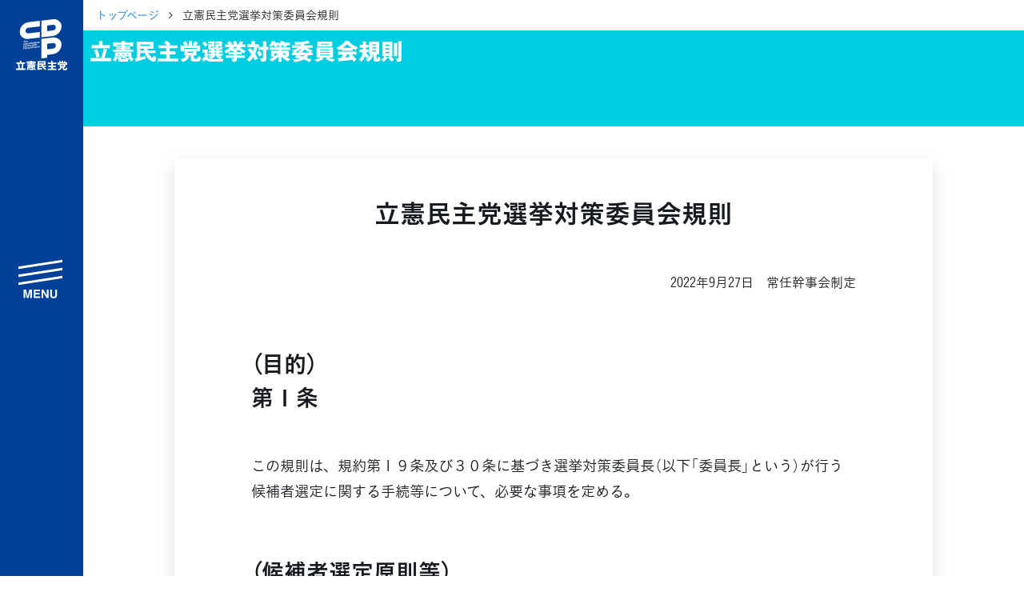

--- FILE ---
content_type: text/html; charset=UTF-8
request_url: https://cdp-japan.jp/about/campaign_committee_rules
body_size: 6926
content:
<!DOCTYPE html><html lang="ja" xmlns:og="http://ogp.me/ns#" xmlns:fb="https://www.facebook.com/2008/fbml"><head><meta charset="utf-8"/><meta name="viewport" content="width=device-width, initial-scale=1, maximum-scale=5"/><link rel="preload" href="/vendors/bootstrap/js/bootstrap.min.js" as="script"/><link rel="preload" href="/vendors/jquery/jquery.min.js" as="script"/><link rel="preload" href="/vendors/jquery-ui-1.12.1.custom/jquery-ui.min.css" as="style"/><link rel="preload" href="/assets/css/style2021.min.css?rev=bb1d6d64632bfd11ba9bfe991777b1c78fdc63d7" as="style"/><link rel="preload" href="/vendors/font-awesome/fonts/fontawesome-webfont.woff2" as="font"/><link rel="apple-touch-icon" sizes="180x180" href="/assets/icons/apple-touch-icon.png"/><link rel="icon" type="image/png" sizes="32x32" href="/assets/icons/favicon-32x32.png"/><link rel="icon" type="image/png" sizes="16x16" href="/assets/icons/favicon-16x16.png"/><link rel="manifest" href="/assets/icons/site.webmanifest"/><link rel="mask-icon" href="/assets/icons/safari-pinned-tab.svg" color="#004097"/><meta name="msapplication-TileColor" content="#ffffff"/><meta name="msapplication-config" content="/assets/icons/browserconfig.xml"/><meta name="theme-color" content="#ffffff"/><link href="/assets/css/style2021.min.css?rev=bb1d6d64632bfd11ba9bfe991777b1c78fdc63d7" rel="stylesheet"/><!-- schema.org --><script type="application/ld+json">{"@context":"https://schema.org","@graph":[{"@type":"WebSite","@id":"https://cdp-japan.jp/#website","url":"https://cdp-japan.jp/","name":"立憲民主党","inLanguage":"ja","publisher":{"@id":"https://cdp-japan.jp/#organization"},"mainEntity":{"@id":"https://cdp-japan.jp/#organization"},"potentialAction":{"@type":"SearchAction","target":{"@type":"EntryPoint","urlTemplate":"https://cdp-japan.jp/search?kw={search_term_string}"},"query-input":"required name=search_term_string"}},{"@type":["Organization","PoliticalParty"],"@id":"https://cdp-japan.jp/#organization","name":"立憲民主党","url":"https://cdp-japan.jp/","logo":{"@type":"ImageObject","url":"https://cdp-japan.jp/assets/images/logo.svg","width":170,"height":60},"sameAs":["https://x.com/CDP2017","https://www.youtube.com/rikkenminshu","https://www.instagram.com/cdp2019.jp/","https://www.facebook.com/rikkenminshu","https://www.tiktok.com/@cdp_rikkenminshu","https://ja.wikipedia.org/wiki/%E7%AB%8B%E6%86%B2%E6%B0%91%E4%B8%BB%E5%85%9A_(%E6%97%A5%E6%9C%AC_2020)"],"contactPoint":[{"@id":"https://cdp-japan.jp/form/contact#contact"}],"address":{"@type":"PostalAddress","streetAddress":"永田町１-１１-１","addressLocality":"千代田区","addressRegion":"東京都","postalCode":"100-0014","addressCountry":"JP"}},{"@type":"ContactPoint","@id":"https://cdp-japan.jp/form/contact#contact","url":"https://cdp-japan.jp/form/contact","contactType":"ご意見・お問合せ","areaServed":"JP","availableLanguage":["ja"]},{"@type":"SiteNavigationElement","@id":"https://cdp-japan.jp/#navigation","name":"メインナビゲーション","isPartOf":{"@id":"https://cdp-japan.jp/#website"},"hasPart":[{"@type":"WebPage","name":"綱領","url":"https://cdp-japan.jp/about/principles"},{"@type":"WebPage","name":"役員一覧","url":"https://cdp-japan.jp/about/officers"},{"@type":"WebPage","name":"次の内閣","url":"https://cdp-japan.jp/about/next-cabinet"},{"@type":"WebPage","name":"委員会委員一覧","url":"https://cdp-japan.jp/about/committees_of_diet"},{"@type":"WebPage","name":"議員・総支部長一覧","url":"https://cdp-japan.jp/members"},{"@type":"WebPage","name":"党本部所在地","url":"https://cdp-japan.jp/about/access"},{"@type":"WebPage","name":"都道府県連一覧","url":"https://cdp-japan.jp/about/local_organization"},{"@type":"WebPage","name":"2025年度活動計画","url":"https://cdp-japan.jp/about/activity_plan_fy2025"},{"@type":"WebPage","name":"2024年度活動報告","url":"https://cdp-japan.jp/about/activity_report_fy2024"},{"@type":"WebPage","name":"ニュース","url":"https://cdp-japan.jp/news"},{"@type":"WebPage","name":"政策（ビジョン等）","url":"https://cdp-japan.jp/visions"},{"@type":"WebPage","name":"選挙情報","url":"https://cdp-japan.jp/elections"},{"@type":"WebPage","name":"候補者公募（外部）","url":"https://koubo2022.cdp-japan.jp/general_candidates/"},{"@type":"WebPage","name":"活動（キャンペーン等）","url":"https://cdp-japan.jp/campaign/networking"},{"@type":"WebPage","name":"青年局／ユース","url":"https://cdp-japan.jp/youth"},{"@type":"WebPage","name":"特集","url":"https://cdp-japan.jp/features"},{"@type":"WebPage","name":"参加する（党員・協力等）","url":"https://cdp-japan.jp/commit"},{"@type":"WebPage","name":"寄付（寄付フォーム）","url":"https://cdp-japan.jp/form/donation"},{"@type":"WebPage","name":"ボランティア","url":"https://cdp-japan.jp/volunteer"},{"@type":"WebPage","name":"職員採用","url":"https://cdp-japan.jp/info/staff-recruitment_2025"},{"@type":"WebPage","name":"規約（諸規則）","url":"https://cdp-japan.jp/about/byelaw"},{"@type":"WebPage","name":"ハラスメント相談窓口","url":"https://cdp-japan.jp/form/harassment-contact"},{"@type":"WebPage","name":"プライバシーポリシー","url":"https://cdp-japan.jp/about/privacypolicy"},{"@type":"WebPage","name":"ご意見・お問合せ","url":"https://cdp-japan.jp/form/contact"},{"@type":"WebPage","name":"素材箱（メディア）","url":"https://cdp-japan.jp/news/20251007_9727"},{"@type":"WebPage","name":"著作物ご利用ガイドライン","url":"https://cdp-japan.jp/about/copyright-guideline"}]}]}</script><title>立憲民主党選挙対策委員会規則 - 立憲民主党</title><meta name="description" content="2022年9月27日　常任幹事会制定（目的）第１条この規則は、規約第１９条及び３０条に基づき選挙対策委員長（以下「委員長」という）が行う候補者選定に関"/><meta name="keywords" content="党基本情報,立憲民主党,政党,政治,国会議員,民主主義,国会"/><meta name="author" content="立憲民主党"/><!-- twitter --><meta name="twitter:card" content="summary"/><meta name="twitter:site" content="@CDP2017"/><!-- ogp --><meta property="og:locale" content="ja_JP"/><meta property="og:site_name" content="立憲民主党"/><meta property="og:title" content="立憲民主党選挙対策委員会規則"/><meta property="og:description" content="2022年9月27日　常任幹事会制定（目的）第１条この規則は、規約第１９条及び３０条に基づき選挙対策委員長（以下「委員長」という）が行う候補者選定に関"/><meta property="og:url" content="https://cdp-japan.jp/about/campaign_committee_rules"/><meta property="og:type" content="article"/><meta property="og:image" content="https://cdp-japan.jp/assets/images/ogp_image.png"/><link rel="canonical" href="https://cdp-japan.jp/about/campaign_committee_rules"/><link rel="amphtml" href="https://cdp-japan.jp/about/campaign_committee_rules/amp"/><!-- schema.org --><script type="application/ld+json">{"@context":"https://schema.org","@graph":[{"@type":"Article","mainEntityOfPage":{"@type":"WebPage","@id":"https://cdp-japan.jp/about/campaign_committee_rules"},"headline":"立憲民主党選挙対策委員会規則","description":"2022年9月27日　常任幹事会制定\n\n（目的）\n第１条\n\nこの規則は、規約第１９条及び３０条に基づき選挙対策委員長（以下「委員長」という）が行う候補者選定に関","datePublished":"2022-09-27T09:00:00+09:00","dateModified":"2025-09-18T13:06:34+09:00","publisher":{"@type":"Organization","@id":"https://cdp-japan.jp/#organization"},"author":{"@type":"Organization","@id":"https://cdp-japan.jp/#organization"},"keywords":[],"image":[]},{"@type":"BreadcrumbList","itemListElement":[{"@type":"ListItem","position":1,"name":"トップページ","item":"https://cdp-japan.jp/"},{"@type":"ListItem","position":2,"name":"党基本情報","item":"https://cdp-japan.jp/about"},{"@type":"ListItem","position":2,"name":"立憲民主党選挙対策委員会規則"}]},{"@type":"Organization","@id":"https://cdp-japan.jp/#organization"},{"@type":"WebSite","@id":"https://cdp-japan.jp/#website"},{"@type":"PoliticalParty","@id":"https://cdp-japan.jp/#organization"},{"@type":["WebPageELement","SiteNavigationElement"],"@id":"https://cdp-japan.jp/#navigation"}]}</script></head><body class="loading"><nav id="nav-sp"><ul><li><a href="/members/all" class="members"> 議員情報</a></li><li><a href="/news" class="news"> NEWS</a></li><li><a href="/elections" class="vote"> 選挙情報</a></li><li><a href="/commit" class="volunteer"> 参加する</a></li></ul></nav><aside id="sidenav" class="js-sidenav"><div class="sidenav-controlls"><a href="/" id="sidenav-logo"><img src="/assets/images/logomark_w.svg" alt="立憲民主党" width="80" height="100"/></a><button class="btn btn-block btn-lg" id="nav-btn-search"><span>search</span></button><button class="btn btn-block btn-lg btn-toggler-close" id="btn-toggler"><span>menu</span></button></div><div id="search-drawer"><div class="panel py-1"><form id="sidenav-search" class="mt-2 mb-2" role="form" method="GET" action="/search"><div class="search-form"><input type="text" class="search-text" name="kw" autocomplete="off" placeholder="サイト内検索" title="検索"/><button class="search-button" type="submit"><i class="fa fa-mag"></i></button></div></form></div></div><nav id="sidebar-nav"><ul><li class="has-children"><a href="#">立憲民主党について</a><ul class="d-block"><li><a href="/about/principles">綱領</a></li><li><a href="/about/officers">役員一覧</a></li><li>次の内閣</li><li>委員会委員一覧</li><li><a href="/members">議員・総支部長一覧</a></li></ul><ul class="d-block mt-0"><li><a href="/about/access">党本部所在地</a></li><li><a href="/about/local_organization">都道府県連一覧</a></li></ul><ul class="d-block mt-0"><li><a href="/about/activity_plan_fy2025">2025年度活動計画</a></li><li><a href="/about/activity_report_fy2024">2024年度活動報告</a></li></ul></li><li><a href="/news">ニュース</a></li><li class="has-children"><a href="/visions">政策</a><ul class="d-block"><li><a href="/about/basic-policies">基本政策</a></li><li><a href="/campaign/sustainable_society">ビジョン２２</a></li><li><a href="/visions/policies2025">政策集</a></li><li><a href="/visions/election_policies">選挙政策</a></li><li><a href="/visions/diet-report/2025">国会レポート</a></li></ul><ul class="d-block mt-0"><li><a href="/visions/activities">政調活動ニュース</a></li><li><a href="/visions/submission_bills">提出法案</a></li></ul></li><li></li><li class="has-children"><a href="/elections">選挙</a><ul class="d-block"><li><a href="https://koubo2022.cdp-japan.jp/general_candidates/" target="_koubo2022">候補者公募</a></li><li><a href="/elections">選挙情報</a></li></ul></li><li class="has-children"><a href="#">活動</a><ul><li><a href="/campaign/networking">つながる本部</a></li><li><a href="/campaign/gender_equality">ジェンダー平等推進本部</a></li><li><a href="/youth">青年局</a></li><li><a href="/rikken-youth">りっけんユース</a></li></ul></li><li><a href="/features">特集</a></li><li class="has-children"><a href="/commit">参加する</a><ul class="d-block"><li><a href="/commit/as_member">党員・協力党員</a></li><li><a href="/partners">パートナーズ</a></li><li><a href="/form/donation">寄付</a></li><li><a href="/form/party-organ">広報紙「立憲民主」のご案内</a></li><li><a href="/info/staff-recruitment_2025">職員採用</a></li></ul><ul class="d-block mt-0"><li><a href="/volunteer">ボランティアセンター</a></li><li><a href="/volunteer/posting">＃ポスティング大作戦</a></li><li><a href="/gallery">シェアしよう</a></li><li><a href="/news/20251007_9727">素材箱</a></li></ul></li><li class="has-children"><a href="#">規約等</a><ul class="d-block"><li><a href="/about/byelaw">規約</a></li><li><a href="/about/byelaw_presidential-election">代表選挙規則</a></li><li><a href="/about/organization_rules">組織規則</a></li><li><a href="/about/campaign_committee_rules">選挙対策委員会規則</a></li><li><a href="/about/ethics">倫理規則</a></li></ul><ul class="d-block mt-0"><li><a href="/about/harassment-prevention-guideline">ハラスメント対策指針</a></li><li><a href="/form/harassment-contact">ハラスメント相談窓口</a></li></ul><ul class="d-block mt-0"><li><a href="/about/copyright-guideline">立憲民主党著作物ご利用に際してのガイドライン</a></li><li><a href="/about/privacypolicy">プライバシーポリシー</a></li></ul></li><li><a href="/form/contact">ご意見・お問合せ</a></li></ul><form id="sidenav-search" class="" role="form" method="GET" action="/search"><div class="search-form"><input type="text" class="search-text" name="kw" autocomplete="off" placeholder="サイト内検索..." title="検索"/><button class="search-button" type="submit"><i class="fa fa-mag"></i></button></div></form><div id="lang-switch" class="mt-2"><a href="/english" class="">English</a></div><div id="sidenav-sociallinks"><ul><li><a class="btn-share xcom" href="https://twitter.com/CDP2017" data-target="twitter">X</a></li><li><a class="btn-share youtube" href="https://www.youtube.com/rikkenminshu" data-target="youtube">YouTube</a></li><li><a class="btn-share line" href="https://page.line.me/wvq1396f?oat_referrer=PROFILE&amp;openQrModal=true" data-target="line">LINE</a></li><li><a class="btn-share instagram" href="https://www.instagram.com/cdp2019.jp/" data-target="instagram">instagram</a></li><li><a class="btn-share tiktok" href="https://www.tiktok.com/@cdp_rikkenminshu?lang=ja-JP" data-target="tiktok">TikTok</a></li></ul></div></nav></aside><div id="content"><nav class="breadcrumb-container article-about"><ol class="breadcrumb"><li><a href="/">トップページ</a></li><li class="active">立憲民主党選挙対策委員会規則</li></ol></nav><h1 id="page-title" class="bg-blue"><span>立憲民主党選挙対策委員会規則</span><small></small></h1><main class="main"><div class="container about-container"><div class="paper"><div class="paper-block"><article id="article-about" class="article article-about campaign_committee_rules"><header class="article-header"><h1 class="article-title"> 立憲民主党選挙対策委員会規則</h1></header><div class="article-body"><p class="align-right"><small>2022年9月27日　常任幹事会制定</small></p><!-- == == == == --><h2>（目的）<br>第１条</h2><ol class="none"><li>この規則は、規約第１９条及び３０条に基づき選挙対策委員長（以下「委員長」という）が行う候補者選定に関する手続等について、必要な事項を定める。</li></ol><!-- == == == == --><h2>（候補者選定原則等）<br>第２条</h2><ol class="none"><li>委員長は、規約に定める公職の候補者の公認又は推薦等（以下「選定」という）について、執行役員会の承認を得て常任幹事会に発議する。</li><li>２　委員長は必要に応じ、当該公職にかかる選挙区に関し、当該選挙区を活動区域とする都道府県組織に報告を求めること、及び当該選挙区に関する調査を行うこと、並びに本部組織委員長に意見を求めることができる。</li></ol><!-- == == == == --><h2>（都道府県知事及び政令市長の選挙の候補者選定）<br>第３条</h2><ol class="none"><li>委員長は、都道府県の知事及び政令市長の選挙の候補者選定に当たって、原則として、当該地域を活動区域とする都道府県総支部連合会（以下「県連」という）からの申請を踏まえつつ、候補者を選定し、執行役員会の承認を得て常任幹事会に発議する。</li></ol><!-- == == == == --><h2>（都道府県議会議員及び政令市議会議員の選挙の候補者選定）<br>第４条</h2><ol class="none"><li>委員長は、都道府県議会議員及び政令市議会議員の選挙の候補者選定に当たって、原則として、当該地域を活動区域とする県連の申請を踏まえつつ、候補者を選定し、執行役員会の承認を得て常任幹事会に発議する。</li><li>２　前条及び前項に関する、県連からの申請に必要な手続き、書類等は別に定める。</li></ol><!-- == == == == --><h2>（候補者選定の委任）<br>第５条</h2><ol class="none"><li>委員長は、規約第３０条第４項に基づき、政令市長及び議員を除く市区町村長及び議員の選挙の候補者選定を県連に委任する。</li><li>２　前項の委任は、各県連ごとに決定し、当該県連に通知するとともに、党の内外に告知する。</li><li>３　委員長より委任を受けた県連は、該当する選挙に関して候補者の選定を行った場合、選定後速やかに所定の書類をもって、委員長に報告を行わなければならない。報告は当該選挙の告示日の２週間前までに行うことを原則とする。</li><li>４　第１項の委任を受けた県連は、第２項に規定する告知が行われた後は、当該県連の代表者の名義により所属党派証明書を発行することができる。</li><li>５　委員長は必要と判断する場合、県連に対する委任を取り消すことができる。</li></ol><!-- == == == == --><h2>（選定の変更・取消等）<br>第６条</h2><ol class="none"><li>委員長は、特に必要あると判断する場合、その理由を明示し、常任幹事会に対して、候補者選定の変更・取り消しを要請することができる。</li></ol><!-- == == == == --><h2>（比例名簿登載者の削除）<br>第７条</h2><ol class="none"><li>委員長は、衆議院議員選挙または参議院議員選挙における比例代表名簿に登載された者について、当該の選挙後に除籍または離党の事実が確定した場合は、すみやかに執行役員会に対して報告しなければならない。その際、比例代表名簿からの削除（名簿届出政党に所属する者でなくなった旨の申し出）について意見を付することができる。</li><li>２　委員長は、比例代表名簿からの削除について執行役員会の承認を得た場合、常任幹事会に発議する。</li><li>３　県連は、第１項の比例代表名簿に登載された者の除籍または離党の事実が確定した場合、すみやかに委員長に報告しなければならない。また組織委員会は、県連から前段の党員の離党の報告があった場合、すみやかに委員長に通知することとする。</li></ol><!-- == == == == --><h2>（補則）<br>第８条</h2><ol class="none"><li>本規則に定められているものを除き、必要がある事項については、別に定める。</li></ol><hr><p class="mt-5 align-center"><a href="/files/download/Nqr3/eg9m/Bwdn/kgpU/Nqr3eg9mBwdnkgpUMYeno72E.pdf" class="download icon-pdf">立憲民主党選挙対策委員会規則.pdf</a><br></p></div><footer class="article-footer"><div class="article-widgets"><!-- twitter --><div class="twitter-widget"><a href="https://twitter.com/share" class="twitter-share-button" data-show-count="false">ツイート</a></div><!-- facebook --><div class="facebook-widget"><div class="fb-like" data-layout="button" data-action="like" data-size="small" data-show-faces="true" data-href="https://cdp-japan.jp/about/campaign_committee_rules"></div></div><!-- line --><div classs="line-widget"><div class="line-it-button" data-lang="ja" data-type="like" data-url="https://cdp-japan.jp/about/campaign_committee_rules"></div></div><!-- hatena --><div class="hatena-widget"><a href="http://b.hatena.ne.jp/entry/" class="hatena-bookmark-button" data-hatena-bookmark-layout="basic-label-counter" data-hatena-bookmark-lang="ja" title="このエントリーをはてなブックマークに追加"><img src="https://b.st-hatena.com/images/entry-button/button-only@2x.png" alt="このエントリーをはてなブックマークに追加" width="20" height="20"/></a></div></div></footer></article></div></div></div></main></div><!-- footer --><footer id="footer"><nav id="footer-nav"><ul><li class="has-children"><a href="#">立憲民主党について</a><ul class="d-block"><li><a href="/about/principles">綱領</a></li><li><a href="/about/officers">役員一覧</a></li><li>次の内閣</li><li>委員会委員一覧</li><li><a href="/members">議員・総支部長一覧</a></li></ul><ul class="d-block mt-0"><li><a href="/about/access">党本部所在地</a></li><li><a href="/about/local_organization">都道府県連一覧</a></li></ul><ul class="d-block mt-0"><li><a href="/about/activity_plan_fy2025">2025年度活動計画</a></li><li><a href="/about/activity_report_fy2024">2024年度活動報告</a></li></ul></li><li><a href="/news">ニュース</a></li><li class="has-children"><a href="/visions">政策</a><ul class="d-block"><li><a href="/about/basic-policies">基本政策</a></li><li><a href="/campaign/sustainable_society">ビジョン２２</a></li><li><a href="/visions/policies2025">政策集</a></li><li><a href="/visions/election_policies">選挙政策</a></li><li><a href="/visions/diet-report/2025">国会レポート</a></li></ul><ul class="d-block mt-0"><li><a href="/visions/activities">政調活動ニュース</a></li><li><a href="/visions/submission_bills">提出法案</a></li></ul></li><li></li><li class="has-children"><a href="/elections">選挙</a><ul class="d-block"><li><a href="https://koubo2022.cdp-japan.jp/general_candidates/" target="_koubo2022">候補者公募</a></li><li><a href="/elections">選挙情報</a></li></ul></li><li class="has-children"><a href="#">活動</a><ul><li><a href="/campaign/networking">つながる本部</a></li><li><a href="/campaign/gender_equality">ジェンダー平等推進本部</a></li><li><a href="/youth">青年局</a></li><li><a href="/rikken-youth">りっけんユース</a></li></ul></li><li><a href="/features">特集</a></li><li class="has-children"><a href="/commit">参加する</a><ul class="d-block"><li><a href="/commit/as_member">党員・協力党員</a></li><li><a href="/partners">パートナーズ</a></li><li><a href="/form/donation">寄付</a></li><li><a href="/form/party-organ">広報紙「立憲民主」のご案内</a></li><li><a href="/info/staff-recruitment_2025">職員採用</a></li></ul><ul class="d-block mt-0"><li><a href="/volunteer">ボランティアセンター</a></li><li><a href="/volunteer/posting">＃ポスティング大作戦</a></li><li><a href="/gallery">シェアしよう</a></li><li><a href="/news/20251007_9727">素材箱</a></li></ul></li><li class="has-children"><a href="#">規約等</a><ul class="d-block"><li><a href="/about/byelaw">規約</a></li><li><a href="/about/byelaw_presidential-election">代表選挙規則</a></li><li><a href="/about/organization_rules">組織規則</a></li><li><a href="/about/campaign_committee_rules">選挙対策委員会規則</a></li><li><a href="/about/ethics">倫理規則</a></li></ul><ul class="d-block mt-0"><li><a href="/about/harassment-prevention-guideline">ハラスメント対策指針</a></li><li><a href="/form/harassment-contact">ハラスメント相談窓口</a></li></ul><ul class="d-block mt-0"><li><a href="/about/copyright-guideline">立憲民主党著作物ご利用に際してのガイドライン</a></li><li><a href="/about/privacypolicy">プライバシーポリシー</a></li></ul></li><li><a href="/form/contact">ご意見・お問合せ</a></li></ul></nav><nav id="footer-secondary-nav"><ul><li><a href="https://www.dpfp.or.jp/" target="_blank" class="ob ob-xs">サイトアーカイブ 旧国民民主党</a></li><li><a href="https://archive2017.cdp-japan.jp/" target="_blank" class="ob ob-xs">サイトアーカイブ 旧立憲民主党</a></li></ul></nav><p id="copyrights">© 2021 The Constitutional Democratic Party of Japan</p></footer><aside class="modal fade" id="modal-video-player" tabindex="-1" role="dialog" aria-labelledby="modal-video-player" aria-hidden="true"><div class="modal-dialog modal-xl modal-dialog-centered" role="document"><div class="modal-content"><div class="modal-body embed-responsive embed-responsive-16by9"></div></div></div></aside><script src="/vendors/jquery/jquery.min.js"></script><script src="/vendors/bootstrap/js/bootstrap.min.js"></script><script type="text/javascript" src="//typesquare.com/accessor/apiscript/typesquare.js?5fd6d6f3dc8c455dbeb1436aac1e02e5&amp;loadstart=1&amp;fadein=-1" charset="utf-8"></script><script type="text/javascript" src="/assets/js/r2021.min.js?rev=bb1d6d64632bfd11ba9bfe991777b1c78fdc63d7"></script><!-- Global site tag (gtag.js) - Google Analytics --><script async="async" src="https://www.googletagmanager.com/gtag/js?id=UA-178124220-1"></script><script> window.dataLayer = window.dataLayer || []; function gtag(){dataLayer.push(arguments);} gtag('js', new Date()); gtag('config', 'UA-178124220-1');</script></body></html>